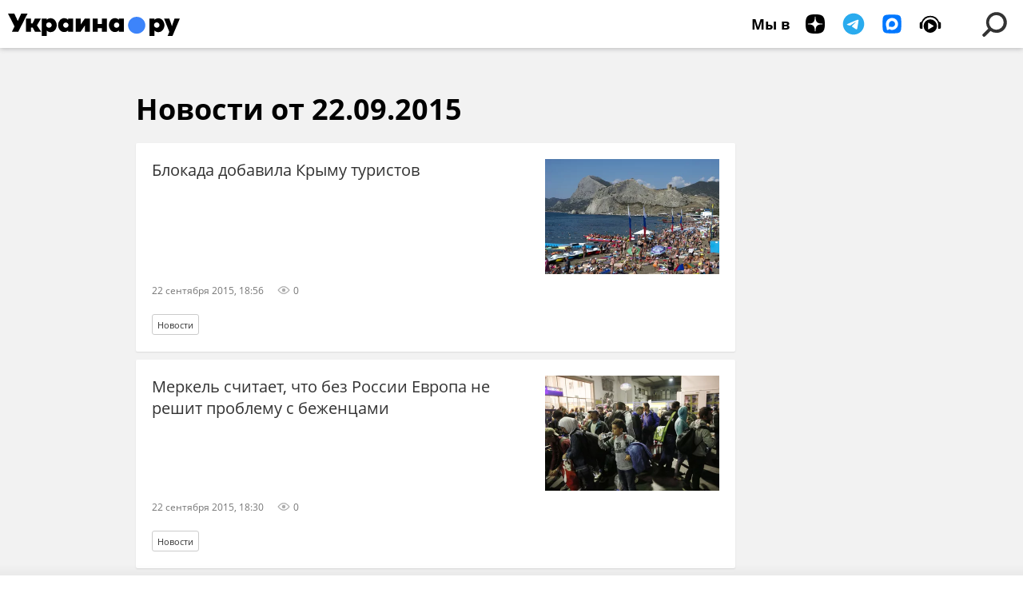

--- FILE ---
content_type: text/html; charset=utf-8
request_url: https://ukraina.ru/20150922/
body_size: 17603
content:
<!DOCTYPE html><html lang="ru"><head prefix="og: http://ogp.me/ns# article: http://ogp.me/ns/article# ya: http://webmaster.yandex.ru/vocabularies/"><meta http-equiv="Content-Type" content="text/html; charset=utf-8">
            
                <script>
                    var _paq = _paq || [];
                    (function() {
                        _paq.push(['setSiteId', 'ukrainaru']);
                        _paq.push(['trackPageView']);
                        _paq.push(['enableLinkTracking']);
                        var d = document,
                            g = d.createElement('script'),
                            s = d.getElementsByTagName('script')[0];
                        g.type = 'text/javascript';
                        g.defer = true;
                        g.async = true;
                        g.src = '//a.ria.ru/js/counter.js';
                        s.parentNode.insertBefore(g, s);
                    })();
                </script>
            
        
            
                <script type="text/javascript">
                    (function() {
                        new Image().src = "//counter.yadro.ru/hit;RS_Total/SNG_Blt_Total/SNG?r"+
					        escape(document.referrer) + ((typeof(screen)=="undefined") ? "" :
					            ";s" + screen.width + "*" + screen.height + "*" + (screen.colorDepth ?
					                screen.colorDepth : screen.pixelDepth)) + ";u" + escape(document.URL) +
					        ";h" + escape(document.title.substring(0,150)) + ";" + Math.random();
                    })();
                </script>
            
        
            
                <!-- Yandex.Metrika counter -->
			        <script type="text/javascript" >
                        (function(m,e,t,r,i,k,a){m[i]=m[i]||function(){(m[i].a=m[i].a||[]).push(arguments)};
                        m[i].l=1*new Date();
                        for (var j = 0; j < document.scripts.length; j++) {if (document.scripts[j].src === r) { return; }}
                        k=e.createElement(t),a=e.getElementsByTagName(t)[0],k.async=1,k.src=r,a.parentNode.insertBefore(k,a)})
                        (window, document, "script", "https://mc.yandex.ru/metrika/tag.js", "ym");

                        ym(24922511, "init", {
                            clickmap:true,
                            trackLinks:true,
                            accurateTrackBounce:true
                        });
                    </script>
                    <noscript><div><img src="https://mc.yandex.ru/watch/24922511" style="position:absolute; left:-9999px;" alt="" /></div></noscript>
		        <!-- /Yandex.Metrika counter -->
             
        <meta charset="utf-8"><meta http-equiv="X-UA-Compatible" content="IE=edge,chrome=1"><title>Архив важных новостей и событий на Украине за 22.09.2015 - Украина.ру</title><meta name="description" content="Все важные новости за 22.09.2015: Блокада добавила Крыму туристов, Меркель считает, что без России Европа не решит проблему с беженцами"><meta name="keywords" content="новости 22.09.2015, главные новости 22.09.2015"><meta name="analytics:title" content="Архив важных новостей и событий на Украине за 22.09.2015"><meta name="analytics:keyw" content=""><meta name="analytics:rubric" content=""><meta name="analytics:tags" content=""><meta name="analytics:site_domain" content="ukraina.ru"><meta name="analytics:lang" content="rus"><meta property="og:url" content="https://ukraina.ru/20150922/"><meta property="og:title" content="Архив важных новостей и событий на Украине за 22.09.2015"><meta property="og:description" content="Все важные новости за 22.09.2015: Блокада добавила Крыму туристов, Меркель считает, что без России Европа не решит проблему с беженцами"><meta property="og:type" content="website"><meta property="og:site_name" content="Украина.ру"><meta property="og:locale" content="ru_RU"><meta property="og:image" content="https://ukraina.ru/i/ukraina_soc_2072x1166.png"><meta property="og:image:width" content="2072"><meta property="og:image:height" content="1166"><meta name="twitter:card" content="summary_large_image"><meta name="twitter:site" content="@ukraina_ru"><link rel="canonical" href="https://ukraina.ru/20150922/"><link rel="alternate" hreflang="ru" href="https://ukraina.ru/20150922/"><link rel="alternate" hreflang="x-default" href="https://ukraina.ru/20150922/"><link rel="preconnect" href="https://ukraina.ru/"><link rel="dns-prefetch" href="https://ukraina.ru/"><link rel="alternate" type="application/rss+xml" href="https://ukraina.ru/export/rss2/archive/index.xml"><meta name="robots" content="index, follow, max-image-preview:large"><link rel="amphtml" href="https://ukraina.ru/amp/20150922/"><meta name="viewport" content="width=device-width, initial-scale=1.0, maximum-scale=1.0, user-scalable=yes"><meta name="HandheldFriendly" content="true"><meta name="MobileOptimzied" content="width"><meta name="referrer" content="always"><meta name="format-detection" content="telephone=no"><meta name="format-detection" content="address=no"><meta name="yandex-verification" content="60b446706b5fd796"><meta name="google-site-verification" content="57DTwe_P8zcteI_1GYjEV5SeWutAwHYtsk-4KOIHvTM"><meta name="google-site-verification" content="OtWwmT7I1Awn_B7mgpoyj2iIaR906Mp_FUopU6DLpVE"><meta name="yandex-verification" content="6e92aa3fa8a4126f"><meta name="apple-itunes-app" content="app-id=1523036476"><meta name="google-play-app" content="app-id=ru.ria.ria"><link rel="icon" href="https://ukraina.ru/favicon.ico" sizes="any"><link rel="icon" href="https://ukraina.ru/i/favicons/favicon.svg" type="image/svg+xml"><link rel="apple-touch-icon" href="https://ukraina.ru/i/favicons/apple-touch-icon.png"><link rel="manifest" href="/i/favicons/manifest.json"><meta name="apple-mobile-web-app-title" content="Ukraina.ru"><meta name="application-name" content="Ukraina.ru"><meta name="theme-color" content="#3D84FA"><link rel="preload" href="https://ukraina.ru/css/fonts/font_open_sans.css?9fed4df23" as="style" onload="this.onload=null;this.rel='stylesheet'"><noscript><link rel="stylesheet" type="text/css" href="https://ukraina.ru/css/fonts/font_open_sans.css?9fed4df23"></noscript><link rel="stylesheet" type="text/css" href="https://ukraina.ru/css/common.min.css?97c2359ab"><script>var GLOBAL = {}; GLOBAL.www = 'https://ukraina.ru'; GLOBAL.cookie_domain = '.ukraina.ru'; GLOBAL.adriver = {}; GLOBAL.adriver.sid = "45736"; GLOBAL.adriver.bt = "52"; GLOBAL.csrf_token = ''; GLOBAL.search = {}; GLOBAL.locale = {}; GLOBAL.locale.smartcaptcha = {}; GLOBAL.locale.smartcaptcha.site_key = 'ysc1_nWSR8kz4pkKacftfh7f8RJjZRtSAUbSCGricQWKdd0353d60'; GLOBAL.comet = {}; GLOBAL.comet.ticket = "00"; GLOBAL.comet.url = "https://n-ssl.ria.ru/polling"; GLOBAL.comet.ts = "1769093525"; GLOBAL.comet.objects = []; GLOBAL.comet.reduce = ""; GLOBAL.comet.timeouts = {}; GLOBAL.comet.timeouts.try2 = 1000; GLOBAL.comet.timeouts.try3 = 10000; GLOBAL.comet.timeouts.try4 = 30000; GLOBAL.sock = {}; GLOBAL.sock.server = "https://cm.ria.ru/chat"; GLOBAL.project = "ukraina"; GLOBAL.partnerstags = "archive:archive"; GLOBAL.css = {}; GLOBAL.js = {}; GLOBAL.js.videoplayer = "https://ukraina.ru/js/libs/video/videoplayer.min.js?916f89fad"; GLOBAL.css.riaPartners_banner = "https://ukraina.ru/css/banners/partners_banner.min.css?99bd31f91"; GLOBAL.css.riaPartners_column = "https://ukraina.ru/css/banners/partners_column.min.css?953bc6f7a"; GLOBAL.css.riaPartners_mobile = "https://ukraina.ru/css/banners/partners_mobile.min.css?9fcd4037"; GLOBAL.js.riaPartners = "https://ukraina.ru/js/libs/ria.partners.js?99bd60808";</script><link rel="preconnect" href="https://ads.betweendigital.com" crossorigin="anonymous"></head><body class="body m-ukraina m-archive-page" id="body" data-const-page-type="archive_for_date" data-page-type="archive" data-page-project="ukraina" data-header-sticked-on="1"><script src="https://ukraina.ru/js/jquery/jquery-1.12.4.min.js?96ee03cbd"></script><div class="schema_org" itemscope="itemscope" itemtype="https://schema.org/WebSite"><meta itemprop="name" content="Украина.ру"><meta itemprop="description" content="Последние новости Украины, самая актуальная информация: темы дня, интервью, обзоры, анализ. Фото и видео с места событий и происшествий."><a itemprop="url" href="https://ukraina.ru"> </a><meta itemprop="image" content="https://ukraina.ru/i/export/ukraina/logo.png"><div itemprop="potentialAction" itemscope="itemscope" itemtype="https://schema.org/SearchAction"><meta itemprop="target" content="https://ukraina.ru/search/?query={query}"><meta itemprop="query-input" content="required name=query"></div></div><div class="schema_org" itemscope="itemscope" itemtype="http://schema.org/WebPage"><a itemprop="url" href="https://ukraina.ru/20150922/"> </a><meta itemprop="mainEntityOfPage" content="https://ukraina.ru/20150922/"><meta itemprop="name" content="Архив важных новостей и событий на Украине за 22.09.2015 - Украина.ру"><meta itemprop="headline" content="Архив важных новостей и событий на Украине за 22.09.2015 - Украина.ру"><meta itemprop="description" content="Все важные новости за 22.09.2015: Блокада добавила Крыму туристов, Меркель считает, что без России Европа не решит проблему с беженцами"><meta itemprop="genre" content="Новости"><meta itemprop="keywords" content="новости 22.09.2015, главные новости 22.09.2015"><meta itemprop="image" content="https://cdnn1.ukraina.ru/img/101436/53/1014365303_0:0:0:0_1920x0_80_0_0_503fb957f7ad436d41668804b0169fec.jpg.webp"><meta itemprop="dateModified" content="2015-09-23T12:50:NaN"></div><ul class="schema_org" itemscope="itemscope" itemtype="http://schema.org/BreadcrumbList"><li itemprop="itemListElement" itemscope="itemscope" itemtype="http://schema.org/ListItem"><meta itemprop="name" content="Украина.ру"><meta itemprop="position" content="1"><meta itemprop="item" content="https://ukraina.ru"><a itemprop="url" href="https://ukraina.ru"> </a></li><li itemprop="itemListElement" itemscope="itemscope" itemtype="http://schema.org/ListItem"><meta itemprop="name" content="Архив"><meta itemprop="position" content="2"><meta itemprop="item" content="https://ukraina.ru/20150922/"><a itemprop="url" href="https://ukraina.ru/20150922/"> </a></li></ul><script>
            var svg_spirte_files = [

                "https://ukraina.ru/i/sprites/header_icon/inline.svg?16",
                "https://ukraina.ru/i/sprites/icon/inline.svg?16",

                

                "https://ukraina.ru/i/sprites/logo/inline.svg?16",
                "https://ukraina.ru/i/sprites/social/inline.svg?16",
                
                "https://ukraina.ru/i/sprites/s_icon/inline.svg?16",
                "https://ukraina.ru/i/sprites/s_social/inline.svg?16"
            ];

            for (var i = 0; i < svg_spirte_files.length; i++) {
                var svg_ajax = new XMLHttpRequest();
                svg_ajax.open("GET", svg_spirte_files[i], true);
                svg_ajax.send();
                svg_ajax.onload = function(e) {
                    var svg_div = document.createElement("div");
                    svg_div.className = 'svg-sprite';
                    svg_div.innerHTML = this.responseText;
                    document.body.insertBefore(svg_div, document.body.childNodes[0]);
                }
            }
            </script><script src="https://ukraina.ru/js/libs/banners/adfx.loader.bind.js?978a4bff1"></script><script>
                (window.yaContextCb = window.yaContextCb || []).push(() => {
                    replaceOriginalAdFoxMethods();
                    /* window.Ya.adfoxCode.hbCallbacks = window.Ya.adfoxCode.hbCallbacks || []; */ // это для HB на будущее
                })
            </script><script src="https://yandex.ru/ads/system/context.js" async="true"></script><script src="https://ukraina.ru/js/libs/banners/prebid.min.js?991c5bc75"></script><script>
                window.riaPartners = window.riaPartners || [];
            </script><div class="view-size" id="jsViewSize"></div><div class="page" id="page"><div class="page__width"><aside></aside></div><aside></aside><div class="page__width"><div class="page__bg"><div class="page__bg-media"></div><div class="alert m-hidden" id="alertAfterRegister"><div class="alert__text">
                Регистрация пройдена успешно! <br>
                Пожалуйста, перейдите по ссылке из письма, отправленного на <span class="m-email"></span></div><div class="alert__btn"><button class="form__btn m-min m-black confirmEmail">Отправить еще раз</button></div></div><div class="header" id="header"><div class="header__height" id="headerHeight"></div><div class="header__position"><div class="page__width"><div class="header__sticked" id="headerSticked"><div class="header__sticked-logo"><div class="header__sticked-logo-img m-ukraina"><svg class="svg-icon"><use xmlns:xlink="http://www.w3.org/1999/xlink" xlink:href="#logo-ukraina_logo_m"></use></svg></div><a class="header__sticked-link-home" href="/" title="Главная страница сайта ukraina"></a></div><div class="share m-header" data-type="header" data-nosnippet="true" data-id="" data-url="https://ukraina.ru" data-title=""></div><div class="header__menu"><div class="header__menu-social-block"><span class="header__menu-button header__menu-social m-title"><b>Мы в</b></span><a class="header__menu-button header__menu-social m-zen" href="https://dzen.ru/ukraina.ru?favid=254116334" target="_blank"><span><i><svg class="svg-icon"><use xmlns:xlink="http://www.w3.org/1999/xlink" xlink:href="#social-zen"></use></svg></i></span></a><a class="header__menu-button header__menu-social m-telegram" href="https://t.me/ukr_2025_ru" target="_blank"><span><i><svg class="svg-icon"><use xmlns:xlink="http://www.w3.org/1999/xlink" xlink:href="#social-telegram_round"></use></svg></i></span></a><a class="header__menu-button header__menu-social m-max" href="https://max.ru/ukr_2025_ru" target="_blank"><span><i><svg class="svg-icon"><use xmlns:xlink="http://www.w3.org/1999/xlink" xlink:href="#social-max_square"></use></svg></i></span></a><a class="header__menu-button header__menu-social m-podcasts" href="https://vk.ru/podcasts-72801118" target="_blank"><span><i><svg class="svg-icon"><use xmlns:xlink="http://www.w3.org/1999/xlink" xlink:href="#icon-play_podcast"></use></svg></i></span></a></div><a class="header__menu-button header__menu-search" data-modal-open="search"><span class="header__menu-icon-l"><svg class="svg-icon"><use xmlns:xlink="http://www.w3.org/1999/xlink" xlink:href="#header_icon-searchL"></use></svg></span><span class="header__menu-icon-s"><svg class="svg-icon"><use xmlns:xlink="http://www.w3.org/1999/xlink" xlink:href="#header_icon-searchS"></use></svg></span></a><a class="header__menu-button header__menu-live js__toggle-live"><span class="header__menu-icon-online"></span></a></div></div></div></div></div><div class="content" id="content"><div class="layout-rubric"><div class="layout-rubric__main"><div class="rubric-list"><h1 class="rubric-title">Новости от 22.09.2015</h1><div class="list" itemscope="" itemtype="http://schema.org/ItemList"><div class="list-item"><span class="schema_org" itemprop="itemListElement" itemscope="" itemtype="http://schema.org/ListItem"><meta itemprop="position" content="1"><a itemprop="url" href="/20150922/1014364598.html"> </a><meta itemprop="name" content="Блокада добавила Крыму туристов"></span><div class="list-item__content"><a href="/20150922/1014364598.html" class="list-item__image"><picture><source media="(min-width: 480px)" media-type="hires" srcset="https://cdnn1.ukraina.ru/img/101436/53/1014365303_0:0:0:0_436x0_80_0_0_88c9dcc9d17cd6450376a97598b0d01e.jpg.webp"></source><img media-type="hires" data-crop-ratio="0" data-crop-width="600" data-crop-height="0" data-source-sid="rian_photo" alt=" " title=" " class="responsive_img m-list-img" src="https://cdnn1.ukraina.ru/img/101436/53/1014365303_0:0:0:0_600x0_80_0_0_04fe5ddd2e5ceaec39af91f654b3af0d.jpg.webp" data-responsive480="https://cdnn1.ukraina.ru/img/101436/53/1014365303_0:0:0:0_436x0_80_0_0_88c9dcc9d17cd6450376a97598b0d01e.jpg.webp"></picture></a><a href="/20150922/1014364598.html" class="list-item__title color-font-hover-only">Блокада добавила Крыму туристов </a></div><div class="list-item__info"><div class="list-item__date">22 сентября 2015, 18:56</div><div class="list-item__views"><div class="list-item__views-icon"><svg class="svg-icon"><use xmlns:xlink="http://www.w3.org/1999/xlink" xlink:href="#icon-views_small"></use></svg></div><div class="list-item__views-text">0</div></div></div><div class="list-item__tags"><div class="list-item__tags-more">Еще <span></span></div><ul><li class="list-tag" data-sid="news"><a href="/news/" class="list-tag__text">Новости</a></li></ul></div></div><div class="list-item"><span class="schema_org" itemprop="itemListElement" itemscope="" itemtype="http://schema.org/ListItem"><meta itemprop="position" content="2"><a itemprop="url" href="/20150922/1014364071.html"> </a><meta itemprop="name" content="Меркель считает, что без России Европа не решит проблему с беженцами"></span><div class="list-item__content"><a href="/20150922/1014364071.html" class="list-item__image"><picture><source media="(min-width: 480px)" media-type="hires" srcset="https://cdnn1.ukraina.ru/img/101436/50/1014365066_0:0:0:0_436x0_80_0_0_6fc77bb013c3f12adbde50df753fd35b.jpg.webp"></source><img media-type="hires" data-crop-ratio="0" data-crop-width="600" data-crop-height="0" data-source-sid="rian_photo" alt=" " title=" " class="responsive_img m-list-img" src="https://cdnn1.ukraina.ru/img/101436/50/1014365066_0:0:0:0_600x0_80_0_0_0582ba822ef1fade3eab498f648219dc.jpg.webp" data-responsive480="https://cdnn1.ukraina.ru/img/101436/50/1014365066_0:0:0:0_436x0_80_0_0_6fc77bb013c3f12adbde50df753fd35b.jpg.webp"></picture></a><a href="/20150922/1014364071.html" class="list-item__title color-font-hover-only">Меркель считает, что без России Европа не решит проблему с беженцами </a></div><div class="list-item__info"><div class="list-item__date">22 сентября 2015, 18:30</div><div class="list-item__views"><div class="list-item__views-icon"><svg class="svg-icon"><use xmlns:xlink="http://www.w3.org/1999/xlink" xlink:href="#icon-views_small"></use></svg></div><div class="list-item__views-text">0</div></div></div><div class="list-item__tags"><div class="list-item__tags-more">Еще <span></span></div><ul><li class="list-tag" data-sid="news"><a href="/news/" class="list-tag__text">Новости</a></li></ul></div></div><div class="list-item"><span class="schema_org" itemprop="itemListElement" itemscope="" itemtype="http://schema.org/ListItem"><meta itemprop="position" content="3"><a itemprop="url" href="/20150922/1014364255.html"> </a><meta itemprop="name" content="Киев ищет 350 «сирийских моджахедов», чтобы заслать в Крым"></span><div class="list-item__content"><a href="/20150922/1014364255.html" class="list-item__image"><picture><source media="(min-width: 480px)" media-type="hires" srcset="https://cdnn1.ukraina.ru/img/101436/46/1014364681_0:0:0:0_436x0_80_0_0_070ccaa6db3d40e43433d86a5f751fc6.jpg.webp"></source><img media-type="hires" data-crop-ratio="0" data-crop-width="600" data-crop-height="0" data-source-sid="rian_photo" alt=" " title=" " class="responsive_img m-list-img" src="https://cdnn1.ukraina.ru/img/101436/46/1014364681_0:0:0:0_600x0_80_0_0_55bd5e2328c80bd13661ba1b842ff7ae.jpg.webp" data-responsive480="https://cdnn1.ukraina.ru/img/101436/46/1014364681_0:0:0:0_436x0_80_0_0_070ccaa6db3d40e43433d86a5f751fc6.jpg.webp"></picture></a><a href="/20150922/1014364255.html" class="list-item__title color-font-hover-only">Киев ищет 350 «сирийских моджахедов», чтобы заслать в Крым </a></div><div class="list-item__info"><div class="list-item__date">22 сентября 2015, 18:01</div><div class="list-item__views"><div class="list-item__views-icon"><svg class="svg-icon"><use xmlns:xlink="http://www.w3.org/1999/xlink" xlink:href="#icon-views_small"></use></svg></div><div class="list-item__views-text">0</div></div></div><div class="list-item__tags"><div class="list-item__tags-more">Еще <span></span></div><ul><li class="list-tag" data-sid="news"><a href="/news/" class="list-tag__text">Новости</a></li></ul></div></div><div class="list-item"><span class="schema_org" itemprop="itemListElement" itemscope="" itemtype="http://schema.org/ListItem"><meta itemprop="position" content="4"><a itemprop="url" href="/20150922/1014364035.html"> </a><meta itemprop="name" content="МИД РФ сделал заявление по поводу создания трибунала по Boeing"></span><div class="list-item__content"><a href="/20150922/1014364035.html" class="list-item__image"><picture><source media="(min-width: 480px)" media-type="hires" srcset="https://cdnn1.ukraina.ru/img/101436/45/1014364525_0:0:0:0_436x0_80_0_0_0140d254977ea17c1fe1e460e233e23a.jpg.webp"></source><img media-type="hires" data-crop-ratio="0" data-crop-width="600" data-crop-height="0" data-source-sid="rian_photo" alt=" " title=" " class="responsive_img m-list-img" src="https://cdnn1.ukraina.ru/img/101436/45/1014364525_0:0:0:0_600x0_80_0_0_c4e7fc12ebca8d85cec43e44bfebceb6.jpg.webp" data-responsive480="https://cdnn1.ukraina.ru/img/101436/45/1014364525_0:0:0:0_436x0_80_0_0_0140d254977ea17c1fe1e460e233e23a.jpg.webp"></picture></a><a href="/20150922/1014364035.html" class="list-item__title color-font-hover-only">МИД РФ сделал заявление по поводу создания трибунала по Boeing </a></div><div class="list-item__info"><div class="list-item__date">22 сентября 2015, 17:38</div><div class="list-item__views"><div class="list-item__views-icon"><svg class="svg-icon"><use xmlns:xlink="http://www.w3.org/1999/xlink" xlink:href="#icon-views_small"></use></svg></div><div class="list-item__views-text">0</div></div></div><div class="list-item__tags"><div class="list-item__tags-more">Еще <span></span></div><ul><li class="list-tag" data-sid="news"><a href="/news/" class="list-tag__text">Новости</a></li></ul></div></div><div class="list-item"><span class="schema_org" itemprop="itemListElement" itemscope="" itemtype="http://schema.org/ListItem"><meta itemprop="position" content="5"><a itemprop="url" href="/20150922/1014363708.html"> </a><meta itemprop="name" content="200 млн долларов ежемесячно «уходят» из Украины в оффшоры"></span><div class="list-item__content"><a href="/20150922/1014363708.html" class="list-item__image"><picture><source media="(min-width: 480px)" media-type="hires" srcset="https://cdnn1.ukraina.ru/img/101411/20/1014112084_0:0:0:0_436x0_80_0_0_d45470fe81e217e59442ef01c2d21580.jpg.webp"></source><img media-type="hires" data-crop-ratio="0" data-crop-width="600" data-crop-height="0" data-source-sid="rian_photo" alt="Денежные купюры и монеты США и Украины" title="Денежные купюры и монеты США и Украины" class="responsive_img m-list-img" src="https://cdnn1.ukraina.ru/img/101411/20/1014112084_0:0:0:0_600x0_80_0_0_d52ce4fc447d0bbd12f2d018b509cc64.jpg.webp" data-responsive480="https://cdnn1.ukraina.ru/img/101411/20/1014112084_0:0:0:0_436x0_80_0_0_d45470fe81e217e59442ef01c2d21580.jpg.webp"></picture></a><a href="/20150922/1014363708.html" class="list-item__title color-font-hover-only">200 млн долларов ежемесячно «уходят» из Украины в оффшоры </a></div><div class="list-item__info"><div class="list-item__date">22 сентября 2015, 17:08</div><div class="list-item__views"><div class="list-item__views-icon"><svg class="svg-icon"><use xmlns:xlink="http://www.w3.org/1999/xlink" xlink:href="#icon-views_small"></use></svg></div><div class="list-item__views-text">0</div></div></div><div class="list-item__tags"><div class="list-item__tags-more">Еще <span></span></div><ul><li class="list-tag" data-sid="news"><a href="/news/" class="list-tag__text">Новости</a></li></ul></div></div><div class="list-item"><span class="schema_org" itemprop="itemListElement" itemscope="" itemtype="http://schema.org/ListItem"><meta itemprop="position" content="6"><a itemprop="url" href="/20150922/1014362140.html"> </a><meta itemprop="name" content="Ярош не рвется в президенты Украины"></span><div class="list-item__content"><a href="/20150922/1014362140.html" class="list-item__image"><picture><source media="(min-width: 480px)" media-type="hires" srcset="https://cdnn1.ukraina.ru/img/101436/38/1014363895_0:0:0:0_436x0_80_0_0_6e7626337d8930506035e1fb61c78449.jpg.webp"></source><img media-type="hires" data-crop-ratio="0" data-crop-width="600" data-crop-height="0" data-source-sid="rian_photo" alt=" " title=" " class="responsive_img m-list-img" src="https://cdnn1.ukraina.ru/img/101436/38/1014363895_0:0:0:0_600x0_80_0_0_974fbbce4df637ece5197007e840bbfe.jpg.webp" data-responsive480="https://cdnn1.ukraina.ru/img/101436/38/1014363895_0:0:0:0_436x0_80_0_0_6e7626337d8930506035e1fb61c78449.jpg.webp"></picture></a><a href="/20150922/1014362140.html" class="list-item__title color-font-hover-only">Ярош не рвется в президенты Украины </a></div><div class="list-item__info"><div class="list-item__date">22 сентября 2015, 16:25</div><div class="list-item__views"><div class="list-item__views-icon"><svg class="svg-icon"><use xmlns:xlink="http://www.w3.org/1999/xlink" xlink:href="#icon-views_small"></use></svg></div><div class="list-item__views-text">0</div></div></div><div class="list-item__tags"><div class="list-item__tags-more">Еще <span></span></div><ul><li class="list-tag" data-sid="news"><a href="/news/" class="list-tag__text">Новости</a></li></ul></div></div><div class="list-item"><span class="schema_org" itemprop="itemListElement" itemscope="" itemtype="http://schema.org/ListItem"><meta itemprop="position" content="7"><a itemprop="url" href="/20150922/1014362623.html"> </a><meta itemprop="name" content="Монтян: «Сливать» Яценюка начнут в разгар отопительного сезона"></span><div class="list-item__content"><a href="/20150922/1014362623.html" class="list-item__image"><picture><source media="(min-width: 480px)" media-type="hires" srcset="https://cdnn1.ukraina.ru/img/101436/37/1014363703_0:0:0:0_436x0_80_0_0_c4a5099ba8a37fc9e7495a24e7fba3f1.jpg.webp"></source><img media-type="hires" data-crop-ratio="0" data-crop-width="600" data-crop-height="0" data-source-sid="rian_photo" alt=" " title=" " class="responsive_img m-list-img" src="https://cdnn1.ukraina.ru/img/101436/37/1014363703_0:0:0:0_600x0_80_0_0_122253730d3537bc802606ce3c04653f.jpg.webp" data-responsive480="https://cdnn1.ukraina.ru/img/101436/37/1014363703_0:0:0:0_436x0_80_0_0_c4a5099ba8a37fc9e7495a24e7fba3f1.jpg.webp"></picture></a><a href="/20150922/1014362623.html" class="list-item__title color-font-hover-only">Монтян: «Сливать» Яценюка начнут в разгар отопительного сезона </a></div><div class="list-item__info"><div class="list-item__date">22 сентября 2015, 16:00</div><div class="list-item__views"><div class="list-item__views-icon"><svg class="svg-icon"><use xmlns:xlink="http://www.w3.org/1999/xlink" xlink:href="#icon-views_small"></use></svg></div><div class="list-item__views-text">0</div></div></div><div class="list-item__tags"><div class="list-item__tags-more">Еще <span></span></div><ul><li class="list-tag" data-sid="news"><a href="/news/" class="list-tag__text">Новости</a></li></ul></div></div><div class="list-item"><span class="schema_org" itemprop="itemListElement" itemscope="" itemtype="http://schema.org/ListItem"><meta itemprop="position" content="8"><a itemprop="url" href="/20150922/1014361219.html"> </a><meta itemprop="name" content="Иран будет бороться против ИГИЛ вместе с Россией"></span><div class="list-item__content"><a href="/20150922/1014361219.html" class="list-item__image"><picture><source media="(min-width: 480px)" media-type="hires" srcset="https://cdnn1.ukraina.ru/img/101436/31/1014363131_0:0:0:0_436x0_80_0_0_3c08f9ebae14fb56f7b24472df65cbf0.jpg.webp"></source><img media-type="hires" data-crop-ratio="0" data-crop-width="600" data-crop-height="0" data-source-sid="" alt=" " title=" " class="responsive_img m-list-img" src="https://cdnn1.ukraina.ru/img/101436/31/1014363131_0:0:0:0_600x0_80_0_0_4b21845e6547d68f347688d39dececcb.jpg.webp" data-responsive480="https://cdnn1.ukraina.ru/img/101436/31/1014363131_0:0:0:0_436x0_80_0_0_3c08f9ebae14fb56f7b24472df65cbf0.jpg.webp"></picture></a><a href="/20150922/1014361219.html" class="list-item__title color-font-hover-only">Иран будет бороться против ИГИЛ вместе с Россией </a></div><div class="list-item__info"><div class="list-item__date">22 сентября 2015, 15:40</div><div class="list-item__views"><div class="list-item__views-icon"><svg class="svg-icon"><use xmlns:xlink="http://www.w3.org/1999/xlink" xlink:href="#icon-views_small"></use></svg></div><div class="list-item__views-text">0</div></div></div><div class="list-item__tags"><div class="list-item__tags-more">Еще <span></span></div><ul><li class="list-tag" data-sid="news"><a href="/news/" class="list-tag__text">Новости</a></li></ul></div></div><div class="list-item"><span class="schema_org" itemprop="itemListElement" itemscope="" itemtype="http://schema.org/ListItem"><meta itemprop="position" content="9"><a itemprop="url" href="/20150922/1014362907.html"> </a><meta itemprop="name" content="Ципрас выиграл. А Греция?"></span><div class="list-item__content"><a href="/20150922/1014362907.html" class="list-item__image"><picture><source media="(min-width: 480px)" media-type="hires" srcset="https://cdnn1.ukraina.ru/img/101436/32/1014363203_0:0:0:0_436x0_80_0_0_dff656d4c59c1895fac9c7358748a442.jpg.webp"></source><img media-type="hires" data-crop-ratio="0" data-crop-width="600" data-crop-height="0" data-source-sid="rian_photo" alt=" " title=" " class="responsive_img m-list-img" src="https://cdnn1.ukraina.ru/img/101436/32/1014363203_0:0:0:0_600x0_80_0_0_02ee140ec637768fc3b9aaf3890c864e.jpg.webp" data-responsive480="https://cdnn1.ukraina.ru/img/101436/32/1014363203_0:0:0:0_436x0_80_0_0_dff656d4c59c1895fac9c7358748a442.jpg.webp"></picture></a><a href="/20150922/1014362907.html" class="list-item__title color-font-hover-only">Ципрас выиграл. А Греция? </a><a class="list-item__author color-font-hover-only" href="/author_expert/"><span class="list-item__author-image"></span><span class="list-item__author-info"><span class="list-item__author-table"><span class="list-item__author-cell"><span class="list-item__author-clamp"><b class="list-item__author-title">Эксперт Online</b><span class="list-item__author-rank">российское интернет-издание</span></span></span></span></span></a></div><div class="list-item__info"><div class="list-item__date">22 сентября 2015, 15:39</div><div class="list-item__views"><div class="list-item__views-icon"><svg class="svg-icon"><use xmlns:xlink="http://www.w3.org/1999/xlink" xlink:href="#icon-views_small"></use></svg></div><div class="list-item__views-text">0</div></div></div><div class="list-item__tags"><div class="list-item__tags-more">Еще <span></span></div><ul><li class="list-tag" data-sid="analytics"><a href="/analytics/" class="list-tag__text">Аналитика</a></li><li class="list-tag" data-sid="mainnews"><a href="/mainnews/" class="list-tag__text">Главные новости</a></li></ul></div></div><div class="list-item"><span class="schema_org" itemprop="itemListElement" itemscope="" itemtype="http://schema.org/ListItem"><meta itemprop="position" content="10"><a itemprop="url" href="/20150922/1014360328.html"> </a><meta itemprop="name" content="Порошенко проведет референдум по вступлению Украины в НАТО"></span><div class="list-item__content"><a href="/20150922/1014360328.html" class="list-item__image"><picture><source media="(min-width: 480px)" media-type="hires" srcset="https://cdnn1.ukraina.ru/img/101436/22/1014362219_0:0:0:0_436x0_80_0_0_457caabfd15590c062c163ed15f70dd2.jpg.webp"></source><img media-type="hires" data-crop-ratio="0" data-crop-width="600" data-crop-height="0" data-source-sid="rian_photo" alt=" " title=" " class="responsive_img m-list-img" src="https://cdnn1.ukraina.ru/img/101436/22/1014362219_0:0:0:0_600x0_80_0_0_83202fde7700a4dc0f7cb9d255d37a0a.jpg.webp" data-responsive480="https://cdnn1.ukraina.ru/img/101436/22/1014362219_0:0:0:0_436x0_80_0_0_457caabfd15590c062c163ed15f70dd2.jpg.webp"></picture></a><a href="/20150922/1014360328.html" class="list-item__title color-font-hover-only">Порошенко проведет референдум по вступлению Украины в НАТО </a></div><div class="list-item__info"><div class="list-item__date">22 сентября 2015, 15:18</div><div class="list-item__views"><div class="list-item__views-icon"><svg class="svg-icon"><use xmlns:xlink="http://www.w3.org/1999/xlink" xlink:href="#icon-views_small"></use></svg></div><div class="list-item__views-text">0</div></div></div><div class="list-item__tags"><div class="list-item__tags-more">Еще <span></span></div><ul><li class="list-tag" data-sid="news"><a href="/news/" class="list-tag__text">Новости</a></li></ul></div></div><div class="list-item"><span class="schema_org" itemprop="itemListElement" itemscope="" itemtype="http://schema.org/ListItem"><meta itemprop="position" content="11"><a itemprop="url" href="/20150922/1014362512.html"> </a><meta itemprop="name" content="Нил Ушаков: Называющих нас пятой колонной отправляем по известному адресу"></span><div class="list-item__content"><a href="/20150922/1014362512.html" class="list-item__image"><picture><source media="(min-width: 480px)" media-type="hires" srcset="https://cdnn1.ukraina.ru/img/101436/35/1014363535_0:0:0:0_436x0_80_0_0_a4e89ccc74ed09de92be032c33b06551.jpg.webp"></source><img media-type="hires" data-crop-ratio="0" data-crop-width="600" data-crop-height="0" data-source-sid="not_rian_photo" alt=" " title=" " class="responsive_img m-list-img" src="https://cdnn1.ukraina.ru/img/101436/35/1014363535_0:0:0:0_600x0_80_0_0_f47e49c73484e331342f58c0783f8f25.jpg.webp" data-responsive480="https://cdnn1.ukraina.ru/img/101436/35/1014363535_0:0:0:0_436x0_80_0_0_a4e89ccc74ed09de92be032c33b06551.jpg.webp"></picture></a><a href="/20150922/1014362512.html" class="list-item__title color-font-hover-only">Нил Ушаков: Называющих нас пятой колонной отправляем по известному адресу </a><a class="list-item__author color-font-hover-only" href="/author_alexander/"><span class="list-item__author-image"><img media-type="ar1x1" data-crop-ratio="1" data-crop-width="100" data-crop-height="100" data-source-sid="" alt="Александр Чаленко авторы" title="Александр Чаленко авторы" class="" src="https://cdnn1.ukraina.ru/img/07e9/02/05/1060827997_359:13:900:554_100x100_80_0_0_3951d7f6c1a0fe92a8978e91d2952136.jpg.webp"></span><span class="list-item__author-info"><span class="list-item__author-table"><span class="list-item__author-cell"><span class="list-item__author-clamp"><b class="list-item__author-title">Александр Чаленко</b><span class="list-item__author-rank">автор издания Украина.ру</span></span></span></span></span></a></div><div class="list-item__info"><div class="list-item__date">22 сентября 2015, 15:15</div><div class="list-item__views"><div class="list-item__views-icon"><svg class="svg-icon"><use xmlns:xlink="http://www.w3.org/1999/xlink" xlink:href="#icon-views_small"></use></svg></div><div class="list-item__views-text">0</div></div></div><div class="list-item__tags"><div class="list-item__tags-more">Еще <span></span></div><ul><li class="list-tag" data-sid="mainnews"><a href="/mainnews/" class="list-tag__text">Главные новости</a></li><li class="list-tag" data-sid="interview"><a href="/interview/" class="list-tag__text">Интервью</a></li></ul></div></div><div class="list-item"><span class="schema_org" itemprop="itemListElement" itemscope="" itemtype="http://schema.org/ListItem"><meta itemprop="position" content="12"><a itemprop="url" href="/20150922/1014361096.html"> </a><meta itemprop="name" content="Бараку Обаме предлагают занять пост мэра Ровно"></span><div class="list-item__content"><a href="/20150922/1014361096.html" class="list-item__image"><picture><source media="(min-width: 480px)" media-type="hires" srcset="https://cdnn1.ukraina.ru/img/101436/23/1014362342_0:0:0:0_436x0_80_0_0_e34aae89cee6793061e5133824d90124.jpg.webp"></source><img media-type="hires" data-crop-ratio="0" data-crop-width="600" data-crop-height="0" data-source-sid="rian_photo" alt=" " title=" " class="responsive_img m-list-img" src="https://cdnn1.ukraina.ru/img/101436/23/1014362342_0:0:0:0_600x0_80_0_0_6321a19fb0106ae6bf9f281533c2041f.jpg.webp" data-responsive480="https://cdnn1.ukraina.ru/img/101436/23/1014362342_0:0:0:0_436x0_80_0_0_e34aae89cee6793061e5133824d90124.jpg.webp"></picture></a><a href="/20150922/1014361096.html" class="list-item__title color-font-hover-only">Бараку Обаме предлагают занять пост мэра Ровно </a></div><div class="list-item__info"><div class="list-item__date">22 сентября 2015, 15:03</div><div class="list-item__views"><div class="list-item__views-icon"><svg class="svg-icon"><use xmlns:xlink="http://www.w3.org/1999/xlink" xlink:href="#icon-views_small"></use></svg></div><div class="list-item__views-text">0</div></div></div><div class="list-item__tags"><div class="list-item__tags-more">Еще <span></span></div><ul><li class="list-tag" data-sid="news"><a href="/news/" class="list-tag__text">Новости</a></li></ul></div></div><div class="list-item"><span class="schema_org" itemprop="itemListElement" itemscope="" itemtype="http://schema.org/ListItem"><meta itemprop="position" content="13"><a itemprop="url" href="/20150922/1014359107.html"> </a><meta itemprop="name" content="Киевлянка: Зомбированы мы - украинцы, а не население Крыма"></span><div class="list-item__content"><a href="/20150922/1014359107.html" class="list-item__image"><picture><source media="(min-width: 480px)" media-type="hires" srcset="https://cdnn1.ukraina.ru/img/101273/25/1012732593_0:0:0:0_436x0_80_0_0_3c431d725c30e8cb445b925186be0353.jpg.webp"></source><img media-type="hires" data-crop-ratio="0" data-crop-width="600" data-crop-height="0" data-source-sid="rian_photo" alt="Факельное шествие состоялось в Киеве в память командующего УПА Романа Шухевича" title="Факельное шествие состоялось в Киеве в память командующего УПА Романа Шухевича" class="responsive_img m-list-img" src="https://cdnn1.ukraina.ru/img/101273/25/1012732593_0:0:0:0_600x0_80_0_0_d7c83b0b9d7857eb53cc8d47e8f4ab42.jpg.webp" data-responsive480="https://cdnn1.ukraina.ru/img/101273/25/1012732593_0:0:0:0_436x0_80_0_0_3c431d725c30e8cb445b925186be0353.jpg.webp"></picture></a><a href="/20150922/1014359107.html" class="list-item__title color-font-hover-only">Киевлянка: Зомбированы мы - украинцы, а не население Крыма </a></div><div class="list-item__info"><div class="list-item__date">22 сентября 2015, 14:34</div><div class="list-item__views"><div class="list-item__views-icon"><svg class="svg-icon"><use xmlns:xlink="http://www.w3.org/1999/xlink" xlink:href="#icon-views_small"></use></svg></div><div class="list-item__views-text">0</div></div></div><div class="list-item__tags"><div class="list-item__tags-more">Еще <span></span></div><ul><li class="list-tag" data-sid="news"><a href="/news/" class="list-tag__text">Новости</a></li></ul></div></div><div class="list-item"><span class="schema_org" itemprop="itemListElement" itemscope="" itemtype="http://schema.org/ListItem"><meta itemprop="position" content="14"><a itemprop="url" href="/20150922/1014360354.html"> </a><meta itemprop="name" content="Указ о введении Украиной антироссийских санкций вступил в силу"></span><div class="list-item__content"><a href="/20150922/1014360354.html" class="list-item__image"><picture><source media="(min-width: 480px)" media-type="hires" srcset="https://cdnn1.ukraina.ru/img/101436/15/1014361509_0:0:0:0_436x0_80_0_0_6950ec4676243525fbac45f30908d2e4.jpg.webp"></source><img media-type="hires" data-crop-ratio="0" data-crop-width="600" data-crop-height="0" data-source-sid="rian_photo" alt=" " title=" " class="responsive_img m-list-img" src="https://cdnn1.ukraina.ru/img/101436/15/1014361509_0:0:0:0_600x0_80_0_0_0baf4bc451a045fff72fcb88b64f6268.jpg.webp" data-responsive480="https://cdnn1.ukraina.ru/img/101436/15/1014361509_0:0:0:0_436x0_80_0_0_6950ec4676243525fbac45f30908d2e4.jpg.webp"></picture></a><a href="/20150922/1014360354.html" class="list-item__title color-font-hover-only">Указ о введении Украиной антироссийских санкций вступил в силу </a></div><div class="list-item__info"><div class="list-item__date">22 сентября 2015, 14:11</div><div class="list-item__views"><div class="list-item__views-icon"><svg class="svg-icon"><use xmlns:xlink="http://www.w3.org/1999/xlink" xlink:href="#icon-views_small"></use></svg></div><div class="list-item__views-text">0</div></div></div><div class="list-item__tags"><div class="list-item__tags-more">Еще <span></span></div><ul><li class="list-tag" data-sid="news"><a href="/news/" class="list-tag__text">Новости</a></li></ul></div></div><div class="list-item"><span class="schema_org" itemprop="itemListElement" itemscope="" itemtype="http://schema.org/ListItem"><meta itemprop="position" content="15"><a itemprop="url" href="/20150922/1014361547.html"> </a><meta itemprop="name" content="Забудьте об Украине — все это лишь бизнес"></span><div class="list-item__content"><a href="/20150922/1014361547.html" class="list-item__image"><picture><source media="(min-width: 480px)" media-type="hires" srcset="https://cdnn1.ukraina.ru/img/101436/16/1014361654_0:0:0:0_436x0_80_0_0_9ec1acb990bfe087291c271aaae992e5.jpg.webp"></source><img media-type="hires" data-crop-ratio="0" data-crop-width="600" data-crop-height="0" data-source-sid="rian_photo" alt=" " title=" " class="responsive_img m-list-img" src="https://cdnn1.ukraina.ru/img/101436/16/1014361654_0:0:0:0_600x0_80_0_0_728b00ad45ad8c048d28520d041be6b8.jpg.webp" data-responsive480="https://cdnn1.ukraina.ru/img/101436/16/1014361654_0:0:0:0_436x0_80_0_0_9ec1acb990bfe087291c271aaae992e5.jpg.webp"></picture></a><a href="/20150922/1014361547.html" class="list-item__title color-font-hover-only">Забудьте об Украине — все это лишь бизнес </a><a class="list-item__author color-font-hover-only" href="/author_literarkycz/"><span class="list-item__author-image"></span><span class="list-item__author-info"><span class="list-item__author-table"><span class="list-item__author-cell"><span class="list-item__author-clamp"><b class="list-item__author-title">Literarni noviny  </b><span class="list-item__author-rank">чешское издание</span></span></span></span></span></a></div><div class="list-item__info"><div class="list-item__date">22 сентября 2015, 14:08</div><div class="list-item__views"><div class="list-item__views-icon"><svg class="svg-icon"><use xmlns:xlink="http://www.w3.org/1999/xlink" xlink:href="#icon-views_small"></use></svg></div><div class="list-item__views-text">0</div></div></div><div class="list-item__tags"><div class="list-item__tags-more">Еще <span></span></div><ul><li class="list-tag" data-sid="analytics"><a href="/analytics/" class="list-tag__text">Аналитика</a></li><li class="list-tag" data-sid="mainnews"><a href="/mainnews/" class="list-tag__text">Главные новости</a></li></ul></div></div><div class="list-item"><span class="schema_org" itemprop="itemListElement" itemscope="" itemtype="http://schema.org/ListItem"><meta itemprop="position" content="16"><a itemprop="url" href="/20150922/1014360443.html"> </a><meta itemprop="name" content="Дейнего рассказал, как будут проходить выборы в Донбассе"></span><div class="list-item__content"><a href="/20150922/1014360443.html" class="list-item__image"><picture><source media="(min-width: 480px)" media-type="hires" srcset="https://cdnn1.ukraina.ru/img/101436/12/1014361265_0:0:0:0_436x0_80_0_0_02cb0964dd1e279c70cc206ce12dd2c8.jpg.webp"></source><img media-type="hires" data-crop-ratio="0" data-crop-width="600" data-crop-height="0" data-source-sid="rian_photo" alt=" " title=" " class="responsive_img m-list-img" src="https://cdnn1.ukraina.ru/img/101436/12/1014361265_0:0:0:0_600x0_80_0_0_6e48f851433782dbed3e7a22881047cd.jpg.webp" data-responsive480="https://cdnn1.ukraina.ru/img/101436/12/1014361265_0:0:0:0_436x0_80_0_0_02cb0964dd1e279c70cc206ce12dd2c8.jpg.webp"></picture></a><a href="/20150922/1014360443.html" class="list-item__title color-font-hover-only">Дейнего рассказал, как будут проходить выборы в Донбассе </a></div><div class="list-item__info"><div class="list-item__date">22 сентября 2015, 13:50</div><div class="list-item__views"><div class="list-item__views-icon"><svg class="svg-icon"><use xmlns:xlink="http://www.w3.org/1999/xlink" xlink:href="#icon-views_small"></use></svg></div><div class="list-item__views-text">0</div></div></div><div class="list-item__tags"><div class="list-item__tags-more">Еще <span></span></div><ul><li class="list-tag" data-sid="news"><a href="/news/" class="list-tag__text">Новости</a></li></ul></div></div><div class="list-item"><span class="schema_org" itemprop="itemListElement" itemscope="" itemtype="http://schema.org/ListItem"><meta itemprop="position" content="17"><a itemprop="url" href="/20150922/1014360100.html"> </a><meta itemprop="name" content="ZDF: США может разместить в Германии атомные бомбы"></span><div class="list-item__content"><a href="/20150922/1014360100.html" class="list-item__image"><picture><source media="(min-width: 480px)" media-type="ar16x9" srcset="https://cdnn1.ukraina.ru/img/101436/05/1014360559_0:165:2860:1774_436x0_80_0_0_7c1b71abd89208253e592e5aa60a7374.jpg.webp"></source><source media="(min-width: 375px)" media-type="ar4x3" srcset="https://cdnn1.ukraina.ru/img/101436/05/1014360559_188:0:2748:1920_186x0_80_0_0_d4005975ee7d6efce330df9f09e2fa07.jpg.webp"></source><source media="(min-width: 0px)" media-type="ar1x1" srcset="https://cdnn1.ukraina.ru/img/101436/05/1014360559_0:0:1920:1920_140x0_80_0_0_eb96287b4ddd9f9f6df2c825ead20751.jpg.webp"></source><img media-type="ar16x9" data-crop-ratio="0.5625" data-crop-width="600" data-crop-height="338" data-source-sid="not_rian_photo" alt=" " title=" " class="responsive_img m-list-img" src="https://cdnn1.ukraina.ru/img/101436/05/1014360559_0:165:2860:1774_600x0_80_0_0_12fd00a8d633ea6b98622db8df289dad.jpg.webp" data-responsive480="https://cdnn1.ukraina.ru/img/101436/05/1014360559_0:165:2860:1774_436x0_80_0_0_7c1b71abd89208253e592e5aa60a7374.jpg.webp" data-responsive375="https://cdnn1.ukraina.ru/img/101436/05/1014360559_188:0:2748:1920_186x0_80_0_0_d4005975ee7d6efce330df9f09e2fa07.jpg.webp" data-responsive0="https://cdnn1.ukraina.ru/img/101436/05/1014360559_0:0:1920:1920_140x0_80_0_0_eb96287b4ddd9f9f6df2c825ead20751.jpg.webp"></picture></a><a href="/20150922/1014360100.html" class="list-item__title color-font-hover-only">ZDF: США может разместить в Германии атомные бомбы </a></div><div class="list-item__info"><div class="list-item__date">22 сентября 2015, 13:08</div><div class="list-item__views"><div class="list-item__views-icon"><svg class="svg-icon"><use xmlns:xlink="http://www.w3.org/1999/xlink" xlink:href="#icon-views_small"></use></svg></div><div class="list-item__views-text">0</div></div></div><div class="list-item__tags"><div class="list-item__tags-more">Еще <span></span></div><ul><li class="list-tag" data-sid="news"><a href="/news/" class="list-tag__text">Новости</a></li></ul></div></div><div class="list-item"><span class="schema_org" itemprop="itemListElement" itemscope="" itemtype="http://schema.org/ListItem"><meta itemprop="position" content="18"><a itemprop="url" href="/20150922/1014360490.html"> </a><meta itemprop="name" content="Без «Вести» пропавшая свобода слова"></span><div class="list-item__content"><a href="/20150922/1014360490.html" class="list-item__image"><picture><source media="(min-width: 480px)" media-type="hires" srcset="https://cdnn1.ukraina.ru/img/101436/08/1014360808_0:0:0:0_436x0_80_0_0_a1df49e0f52da3d5dc4ad34c93fa8d68.jpg.webp"></source><img media-type="hires" data-crop-ratio="0" data-crop-width="600" data-crop-height="0" data-source-sid="rian_photo" alt=" " title=" " class="responsive_img m-list-img" src="https://cdnn1.ukraina.ru/img/101436/08/1014360808_0:0:0:0_600x0_80_0_0_4f77ba3fec920ea939564942fb780827.jpg.webp" data-responsive480="https://cdnn1.ukraina.ru/img/101436/08/1014360808_0:0:0:0_436x0_80_0_0_a1df49e0f52da3d5dc4ad34c93fa8d68.jpg.webp"></picture></a><a href="/20150922/1014360490.html" class="list-item__title color-font-hover-only">Без «Вести» пропавшая свобода слова </a><a class="list-item__author color-font-hover-only" href="/author_genplanuacom/"><span class="list-item__author-image"></span><span class="list-item__author-info"><span class="list-item__author-table"><span class="list-item__author-cell"><span class="list-item__author-clamp"><b class="list-item__author-title">Генплан  </b><span class="list-item__author-rank">украинский сайт</span></span></span></span></span></a></div><div class="list-item__info"><div class="list-item__date">22 сентября 2015, 13:00</div><div class="list-item__views"><div class="list-item__views-icon"><svg class="svg-icon"><use xmlns:xlink="http://www.w3.org/1999/xlink" xlink:href="#icon-views_small"></use></svg></div><div class="list-item__views-text">0</div></div></div><div class="list-item__tags"><div class="list-item__tags-more">Еще <span></span></div><ul><li class="list-tag" data-sid="mainnews"><a href="/mainnews/" class="list-tag__text">Главные новости</a></li><li class="list-tag" data-sid="opinion"><a href="/opinion/" class="list-tag__text">Мнения</a></li></ul></div></div><div class="list-item"><span class="schema_org" itemprop="itemListElement" itemscope="" itemtype="http://schema.org/ListItem"><meta itemprop="position" content="19"><a itemprop="url" href="/20150922/1014360288.html"> </a><meta itemprop="name" content="Клименко: Я знаю проблемы украинцев лучше, чем политики, находящиеся в стране"></span><div class="list-item__content"><a href="/20150922/1014360288.html" class="list-item__image"><picture><source media="(min-width: 480px)" media-type="hires" srcset="https://cdnn1.ukraina.ru/img/101436/06/1014360649_0:0:0:0_436x0_80_0_0_102a1225e6b21fb9c34cd32eebe138db.jpg.webp"></source><img media-type="hires" data-crop-ratio="0" data-crop-width="600" data-crop-height="0" data-source-sid="rian_photo" alt=" " title=" " class="responsive_img m-list-img" src="https://cdnn1.ukraina.ru/img/101436/06/1014360649_0:0:0:0_600x0_80_0_0_8c5d2d879d5e906a78950b9b66e34a13.jpg.webp" data-responsive480="https://cdnn1.ukraina.ru/img/101436/06/1014360649_0:0:0:0_436x0_80_0_0_102a1225e6b21fb9c34cd32eebe138db.jpg.webp"></picture></a><a href="/20150922/1014360288.html" class="list-item__title color-font-hover-only">Клименко: Я знаю проблемы украинцев лучше, чем политики, находящиеся в стране </a><a class="list-item__author color-font-hover-only" href="/author_vestiukr/"><span class="list-item__author-image"></span><span class="list-item__author-info"><span class="list-item__author-table"><span class="list-item__author-cell"><span class="list-item__author-clamp"><b class="list-item__author-title">Вести  </b><span class="list-item__author-rank">Украинская газета</span></span></span></span></span></a></div><div class="list-item__info"><div class="list-item__date">22 сентября 2015, 12:41</div><div class="list-item__views"><div class="list-item__views-icon"><svg class="svg-icon"><use xmlns:xlink="http://www.w3.org/1999/xlink" xlink:href="#icon-views_small"></use></svg></div><div class="list-item__views-text">0</div></div></div><div class="list-item__tags"><div class="list-item__tags-more">Еще <span></span></div><ul><li class="list-tag" data-sid="mainnews"><a href="/mainnews/" class="list-tag__text">Главные новости</a></li><li class="list-tag" data-sid="opinion"><a href="/opinion/" class="list-tag__text">Мнения</a></li></ul></div></div><div class="list-item"><span class="schema_org" itemprop="itemListElement" itemscope="" itemtype="http://schema.org/ListItem"><meta itemprop="position" content="20"><a itemprop="url" href="/20150922/1014358828.html"> </a><meta itemprop="name" content="Мосийчука в СИЗО «пытают» российской «попсой»"></span><div class="list-item__content"><a href="/20150922/1014358828.html" class="list-item__image"><picture><source media="(min-width: 480px)" media-type="hires" srcset="https://cdnn1.ukraina.ru/img/101436/00/1014360056_0:0:0:0_436x0_80_0_0_fa7457b04cdff3ccaf86d8ce190f313b.jpg.webp"></source><img media-type="hires" data-crop-ratio="0" data-crop-width="600" data-crop-height="0" data-source-sid="rian_photo" alt=" " title=" " class="responsive_img m-list-img" src="https://cdnn1.ukraina.ru/img/101436/00/1014360056_0:0:0:0_600x0_80_0_0_1ba3f2ec6df695bcd5878bda00f6e461.jpg.webp" data-responsive480="https://cdnn1.ukraina.ru/img/101436/00/1014360056_0:0:0:0_436x0_80_0_0_fa7457b04cdff3ccaf86d8ce190f313b.jpg.webp"></picture></a><a href="/20150922/1014358828.html" class="list-item__title color-font-hover-only">Мосийчука в СИЗО «пытают» российской «попсой» </a></div><div class="list-item__info"><div class="list-item__date">22 сентября 2015, 12:28</div><div class="list-item__views"><div class="list-item__views-icon"><svg class="svg-icon"><use xmlns:xlink="http://www.w3.org/1999/xlink" xlink:href="#icon-views_small"></use></svg></div><div class="list-item__views-text">0</div></div></div><div class="list-item__tags"><div class="list-item__tags-more">Еще <span></span></div><ul><li class="list-tag" data-sid="news"><a href="/news/" class="list-tag__text">Новости</a></li></ul></div></div></div><div class="list-more" data-url="/services/archive/20150922/more.html?id=1014358828&amp;date=20150922T122800">Еще 20 материалов</div></div></div><div class="layout-rubric__right-column"><div class="layout-rubric__right-column-block"><aside></aside></div><div class="layout-rubric__right-column-anchor"><aside><div class="layout-rubric__right-column-block js-slide-block"><div class="banner js-partners-right-column" data-position="desktop_right-partners"></div></div></aside></div></div></div></div><div class="footer m-type-ukraina" data-nosnippet="true"><div class="footer__top"><div class="footer__social"><div class="footer__social-list"><div class="footer__social-wr"><a target="_blank" href="https://vk.ru/club72801118" class="footer__social-button m-vkontakte" rel="noopener" title="Сообщество ukraina Вконтакте"><svg class="svg-icon"><use xmlns:xlink="http://www.w3.org/1999/xlink" xlink:href="#social-vkontakte"></use></svg></a></div><div class="footer__social-wr"><a target="_blank" href="https://max.ru/ukr_2025_ru" class="footer__social-button m-max" rel="noopener" title="Сообщество ukraina"><svg class="svg-icon"><use xmlns:xlink="http://www.w3.org/1999/xlink" xlink:href="#social-max"></use></svg></a></div><div class="footer__social-wr"><a target="_blank" href="https://t.me/ukr_2025_ru" class="footer__social-button m-telegram" rel="noopener" title="Канал ukraina в Telegram"><svg class="svg-icon"><use xmlns:xlink="http://www.w3.org/1999/xlink" xlink:href="#social-telegram"></use></svg></a></div><div class="footer__social-wr"><a target="_blank" href="https://ok.ru/ukrainaru" class="footer__social-button m-odnoklassniki" rel="noopener" title="Группа ukraina в Одноклассниках"><svg class="svg-icon"><use xmlns:xlink="http://www.w3.org/1999/xlink" xlink:href="#social-odnoklassniki"></use></svg></a></div><div class="footer__social-wr"><a target="_blank" href="https://zen.yandex.ru/ukraina.ru?invite=1" class="footer__social-button m-zen" rel="noopener" title="ukraina в Яндекс.Дзен"><svg class="svg-icon"><use xmlns:xlink="http://www.w3.org/1999/xlink" xlink:href="#social-zen"></use></svg></a></div><div class="footer__social-wr"><a target="_blank" href="https://rutube.ru/channel/4478643/?ordering=-created_ts" class="footer__social-button m-rutube" rel="noopener" title="Видео ukraina в Rutube"><svg class="svg-icon"><use xmlns:xlink="http://www.w3.org/1999/xlink" xlink:href="#social-rutube"></use></svg></a></div></div></div><div class="footer__logos"><div class="footer__logos-ukraina"><svg class="svg-icon"><use xmlns:xlink="http://www.w3.org/1999/xlink" xlink:href="#logo-ukraina_logo_black"></use></svg></div><div class="footer__logos-mia"><a href="https://xn--c1acbl2abdlkab1og.xn--p1ai/"><svg class="svg-icon"><use xmlns:xlink="http://www.w3.org/1999/xlink" xlink:href="#logo-mia"></use></svg></a></div></div></div><div class="footer__rubric"><div class="footer__rubric-list"></div></div><div class="footer__client"><div class="footer__client-list"></div></div><div class="footer__copyright"><div class="footer__copyright-col">
                    Главный редактор: <b>Хисамов И.А.</b><br>Адрес электронной почты Редакции: <b>editors@ukraina.ru</b><br>Телефон Редакции: <b>+7 (495) 645-6601</b></div><div class="footer__copyright-col">
                    Свидетельство о регистрации Эл № ФС77-77914.
                    <br>Учредитель: Федеральное государственное унитарное предприятие «Международное информационное агентство <b>«Россия сегодня»</b> (МИА «Россия сегодня»).
                    <br><b><a href="https://xn--c1acbl2abdlkab1og.xn--p1ai/privacy_policy/">Политика конфиденциальности</a></b><br><b><a href="https://xn--c1acbl2abdlkab1og.xn--p1ai/privacy_policy/#confidentiality5">Правила применения рекомендательных технологий</a></b></div><div class="footer__copyright-col">
                    © 2026 МИА «Россия сегодня»
                    <br>Сетевое издание Украина.ру зарегистрировано в Федеральной службе по надзору в сфере связи, информационных технологий и массовых коммуникаций (Роскомнадзор) 19 февраля 2020 года.
                    <div class="footer__copyright-age">18+</div></div></div></div></div></div></div><div class="widgets" id="widgets"><div class="widgets_size" id="widgetsSize"><div class="page__width"><div class="lenta-mini"><div class="lenta-mini__title">Лента новостей</div><div class="lenta-mini__counter color-bg m-zero js__counter-lenta">0</div></div><div class="widgets__r"><div class="widgets__r-slide"><div class="widgets__r-bg"><div class="widgets__r-live m-view-list" id="widgetRLive"><div class="widgets__r-content"><div class="widgets__r-list"></div><div class="widgets__r-one"><div class="live js__custom-scroll"><div class="online__widget m-nohead" id="online_widget" data-project="ria.ru" data-article-id="" data-online="true"><div class="online__widget-head" id="online_widget_head" data-online="head"></div><div class="online__sort" data-nosnippet="true"><span class="online__sort-button m-asc m-active" data-order="desc" data-type-sort="">Сначала новые</span><span class="online__sort-button m-desc" data-order="asc" data-type-sort="">Сначала старые</span></div><div class="online__widget-list" id="online_widget_list" data-list-id=""></div></div></div><div class="widgets__r-loader"><div class="widgets__r-loader-img">loader</div></div></div></div><div class="widgets__r-header"><div class="widgets__r-header-list"><div class="widgets__r-header-text"><span>Онлайн</span></div></div><div class="widgets__r-header-one"><div class="widgets__r-header-text"><span id="liveTitle">Заголовок открываемого материала</span></div></div><a class="widgets__r-header-button m-close js__widgets-close"><span><svg class="svg-icon"><use xmlns:xlink="http://www.w3.org/1999/xlink" xlink:href="#icon-close"></use></svg></span></a><a class="widgets__r-header-button m-back"><span><svg class="svg-icon"><use xmlns:xlink="http://www.w3.org/1999/xlink" xlink:href="#icon-left_single"></use></svg></span></a></div></div></div></div></div><div class="widgets__hide"></div><div class="widgets__b" id="widgetBottom"><div class="widgets__b-slide"><div class="widgets__b-cover js__toggle-lenta"></div></div></div></div></div></div><div class="modal" id="modalLayer"><div class="modal__dimensions"><div class="modal__alignment"><div class="modal__hide"></div><div class="modal__container"><div class="modal__preset b-modal-custom" data-modal-preset="custom"><div class="modal__content"><div class="modal__main-title"><span></span></div><div class="modal__main-content"></div><div class="modal__error-message"><span></span></div></div></div><div data-modal-preset="feedback_author" data-modal-after-open="formFocusOnInit" id="modalFeedbackAuthor" class="modal__preset" data-modal-max-width="550"><div class="modal__content"><div class="modal__main-title">
                    Написать автору
                </div><form action="/services/author/message/" method="post" class="js-form js-form-validate" autocomplete="off"><input type="hidden" name="g-recaptcha-response" value=""><label class="form__field"><i class="form__field-valid"><object type="image/svg+xml" data="https://ukraina.ru/i/check_animated.svg"></object></i><div class="form__field-title">
                            Тема
                        </div><input type="text" name="subject" required="required"></label><label class="form__field"><div class="form__field-title">
                            Сообщение
                        </div><textarea style="height: 230px" name="message" required="required"></textarea></label><label class="form__field"><i class="form__field-valid"><object type="image/svg+xml" data="https://ukraina.ru/i/check_animated.svg"></object></i><div class="form__field-title">
                            Почта
                        </div><input type="email" name="email" required="required"></label><label class="form__field"><i class="form__field-valid"><object type="image/svg+xml" data="https://ukraina.ru/i/check_animated.svg"></object></i><div class="form__field-title">
                            ФИО
                        </div><input type="text" name="name" required="required"></label><div class="modal__submit"><button class="form__btn" type="submit" id="modalFeedbackAuthorSubmit">Отправить</button></div><div class="form__alert m-error" id="modalFeedbackAuthorError" style="display: none">
                        Все поля обязательны для заполнения
                    </div></form></div></div><div data-modal-preset="qa" data-modal-after-open="formFocusOnInit" data-modal-max-width="550" id="modalQa" class="modal__preset"><div class="modal__content"><div class="modal__main-title">
                    Задать вопрос
                </div><form action="/services/realty/form/qa/" method="post" class="js-form js-form-validate" autocomplete="off"><input type="hidden" name="g-recaptcha-response" value=""><label class="form__field"><i class="form__field-valid"><object type="image/svg+xml" data="https://ukraina.ru/i/check_animated.svg"></object></i><div class="form__field-title">
                            Ваше имя
                        </div><input type="text" name="name" required="required"></label><label class="form__field"><i class="form__field-valid"><object type="image/svg+xml" data="https://ukraina.ru/i/check_animated.svg"></object></i><div class="form__field-title">
                            Ваш город
                        </div><input type="text" name="city" required="required"></label><label class="form__field"><i class="form__field-valid"><object type="image/svg+xml" data="https://ukraina.ru/i/check_animated.svg"></object></i><div class="form__field-title">
                            Ваш E-mail
                        </div><input type="email" name="email" required="required"></label><label class="form__field"><div class="form__field-title">
                            Ваше сообщение
                        </div><textarea style="height: 200px" name="message" required="required"></textarea></label><div class="modal__submit"><button class="form__btn" type="submit" id="modalQaSubmit">Отправить</button></div><div class="form__alert m-error" id="modalQaError" style="display: none">
                        Все поля обязательны для заполнения
                    </div></form></div></div><div data-modal-preset="message_send" data-modal-after-open="formFocusOnInit" id="modalMessageSend" class="modal__preset" data-modal-max-width="550"><div class="modal__content"><div class="modal__main-title">
                    Сообщение <br>отправлено!
                </div><div class="modal__send"><object type="image/svg+xml" data="https://ukraina.ru/i/check_animated.svg"></object>
                    Спасибо!
                </div><div class="modal__submit"><button class="form__btn" data-modal-close="">Готово</button></div></div></div><div data-modal-preset="message_error" data-modal-after-open="formFocusOnInit" id="modalMessageError" class="modal__preset" data-modal-max-width="550"><div class="modal__content"><div class="modal__main-title">
                    Произошла <br>ошибка!
                </div><div class="modal__send"><object type="image/svg+xml" data="https://ukraina.ru/i/check_error.svg"></object>
                    Попробуйте еще раз!
                </div><div class="modal__submit"><button class="form__btn" data-modal-open="">Отправить еще раз</button></div></div></div><div data-modal-preset="feedback" class="modal__preset" data-modal-max-width="550"><div class="modal__content m-feedback m-tal"><div class="modal__main-title">Обратная связь</div><form action="/common/feedback.json" method="post" class="js-form js-form-validate" autocomplete="off"><input type="hidden" name="g-recaptcha-response" value=""><label class="form__field"><i class="form__field-valid"><object type="image/svg+xml" data="https://ukraina.ru/i/check_animated.svg"></object></i><div class="form__field-title">
                            Тема
                        </div><input type="text" name="subject" required="required"></label><label class="form__field"><div class="form__field-title">
                            Сообщение
                        </div><textarea style="height: 230px" name="message" required="required"></textarea></label><label class="form__field"><i class="form__field-valid"><object type="image/svg+xml" data="https://ukraina.ru/i/check_animated.svg"></object></i><div class="form__field-title">
                            Почта
                        </div><input type="email" name="email" required="required"></label><label class="form__field"><i class="form__field-valid"><object type="image/svg+xml" data="https://ukraina.ru/i/check_animated.svg"></object></i><div class="form__field-title">
                            ФИО
                        </div><input type="text" name="name" required="required"></label><div class="modal__submit"><button class="form__btn" type="submit">Отправить</button></div><div class="form__alert m-error" style="display: none">
                        Все поля обязательны для заполнения
                    </div></form></div></div><div data-modal-preset="interview_form" data-modal-after-open="formFocusOnInit" id="modalInterviewForm" class="modal__preset modal__interview" data-modal-max-width="600"><div class="modal__content m-interview-form"><form action="/common/feedback_future.json" method="post" class="js-form js-form-validate js-form-submit-validate" autocomplete="off"><input type="hidden" name="g-recaptcha-response" value=""><div class="modal__main-title m-left">1 июня в пресс-центре МИА «Россия сегодня» состоится форсайт-форум “КАКАЯ УКРАИНА НАМ НУЖНА?”</div><div class="modal__text" data-expand-text="true"><p>Создание враждебного государства на коренной российской территории до предела обострило актуальность проблемы силового и идеологического переустройства Украины. Это вопрос стратегической безопасности России.</p><p>Что дальше? Что будет на пост-Украине? Как осуществить демонтаж неонацистской бандеровской идеи? Будет ли реализована стратегия собирания русских земель?</p><p>Ответы на эти вопросы поможет найти форсайт-форум «КАКАЯ УКРАИНА НАМ НУЖНА?», организованный мультимедийным изданием Украина.ру <span class="modal__text-link" data-expand-text="show">Читать полностью</span></p><div style="display: none;" data-expand-text="block"><p>Участники форсайт-форума смогут посетить панельные дискуссии о кризисе миропорядка и роли Украины в нем, о процессе демилитаризации украинского государства и денацификации украинского общества.</p><p>Отдельная сессия о происходящих актуальных интеграционных процессах новых российских регионов позволит сделать прогнозы о создании макрорегионального пространства Большой России.</p><p>В форсайт-форуме примут участие более 200 представителей федеральных и региональных органов власти, экспертных и научных сообществ, масс-медиа, общественных объединений, студенческая молодежь. Освещение форсайт-форума будет осуществляться с участием ведущих российских средств массовой информации.</p><p>В преддверии форсайт-форума просим ответить на вопросы от Украина. <span class="modal__text-link" data-expand-text="hide">Скрыть</span></p></div></div><div class="modal__text m-title">1. Какая Украина нам нужна?</div><div class="form__field-set" data-self-variant="1"><label class="form__radio"><input name="q1" type="radio" value="Русская" required="required"><i class="form__radio-checkmark"></i><span>Русская</span></label><label class="form__radio"><input name="q1" type="radio" value="Российская" required="required"><i class="form__radio-checkmark"></i><span>Российская</span></label><label class="form__radio"><input name="q1" type="radio" value="Нейтральная" required="required"><i class="form__radio-checkmark"></i><span>Нейтральная</span></label><label class="form__radio"><input name="q1" type="radio" value="Никакая" required="required"><i class="form__radio-checkmark"></i><span>Никакая</span></label><label class="form__radio"><input name="q1" type="radio" value="Свой вариант" required="required"><i class="form__radio-checkmark"></i><span>Свой вариант ответа</span></label><label class="form__field m-hide" data-self-variant="textarea"><i class="form__field-valid"><object type="image/svg+xml" data="https://ukraina.ru/i/check_animated.svg"></object></i><div class="form__field-title m-hint">до 200 символов</div><textarea style="height: 200px" name="q1_extra" maxlength="200" required="required" disabled></textarea></label></div><div class="modal__text m-title">2. Какая Украина нам НЕ нужна?</div><div class="form__field-set" data-self-variant="1"><label class="form__radio"><input name="q2" type="radio" value="Бандеровская" required="required"><i class="form__radio-checkmark"></i><span>Бандеровская</span></label><label class="form__radio"><input name="q2" type="radio" value="Русофобская" required="required"><i class="form__radio-checkmark"></i><span>Русофобская</span></label><label class="form__radio"><input name="q2" type="radio" value="Анти-российская" required="required"><i class="form__radio-checkmark"></i><span>Анти-российская</span></label><label class="form__radio"><input name="q2" type="radio" value="Прозападная" required="required"><i class="form__radio-checkmark"></i><span>Прозападная</span></label><label class="form__radio"><input name="q2" type="radio" value="Свой вариант" required="required"><i class="form__radio-checkmark"></i><span>Свой вариант ответа</span></label><label class="form__field m-hide" data-self-variant="textarea"><i class="form__field-valid"><object type="image/svg+xml" data="https://ukraina.ru/i/check_animated.svg"></object></i><div class="form__field-title m-hint">до 200 символов</div><textarea style="height: 200px" name="q2_extra" maxlength="200" required="required" disabled></textarea></label></div><div class="modal__text m-title">3. Ваш пол:</div><div class="form__field-set"><label class="form__radio"><input name="sex" type="radio" value="Мужской" required="required"><i class="form__radio-checkmark"></i><span>Мужской</span></label><label class="form__radio"><input name="sex" type="radio" value="Женский" required="required"><i class="form__radio-checkmark"></i><span>Женский</span></label></div><div class="modal__text m-title">4. Ваш возраст:</div><div class="form__field-set"><label class="form__radio"><input name="age" type="radio" value="младше 18 лет" required="required"><i class="form__radio-checkmark"></i><span>младше 18 лет</span></label><label class="form__radio"><input name="age" type="radio" value="18-30" required="required"><i class="form__radio-checkmark"></i><span>18-30</span></label><label class="form__radio"><input name="age" type="radio" value="31-40" required="required"><i class="form__radio-checkmark"></i><span>31-40</span></label><label class="form__radio"><input name="age" type="radio" value="41-50" required="required"><i class="form__radio-checkmark"></i><span>41-50</span></label><label class="form__radio"><input name="age" type="radio" value="51-60" required="required"><i class="form__radio-checkmark"></i><span>51-60</span></label><label class="form__radio"><input name="age" type="radio" value="старше 61 года" required="required"><i class="form__radio-checkmark"></i><span>старше 61 года</span></label></div><div class="modal__submit"><button class="form__btn js-form-submit-button" type="submit">Отправить</button></div><div class="form__alert m-error js-form-error" style="display: none">Заполните все обязательные поля</div></form></div></div><div class="modal__preset modal__search" data-modal-preset="search" data-modal-max-width="753" data-modal-after-open="quickSearchOnOpen" data-modal-after-close="quickSearchOnClose"><div class="modal__search-form"><form action="/search/" id="modalSearchForm"><input name="query" class="modal__search-query" type="text" autocomplete="off" placeholder="Поиск"><button class="modal__search-submit"><svg class="svg-icon"><use xmlns:xlink="http://www.w3.org/1999/xlink" xlink:href="#header_icon-searchL"></use></svg></button></form><div class="modal__search-close"><svg class="svg-icon"><use xmlns:xlink="http://www.w3.org/1999/xlink" xlink:href="#icon-close_small"></use></svg></div></div><div class="modal__search-list"></div><a href="/search/?query=" class="modal__search-all color-bg-hover">Показать <span></span></a></div><div class="modal__preset modal__full" data-modal-preset="full"><div class="modal__full-header" id="modalFullHeader">Тут шапка</div><div class="modal__full-content" id="modalFullContent"></div></div><div class="modal__loader"><img src="https://ukraina.ru/i/loader.svg"></div><div class="modal__close"><svg class="svg-icon"><use xmlns:xlink="http://www.w3.org/1999/xlink" xlink:href="#icon-close_small"></use></svg></div></div></div></div></div><div class="photoview" id="photoView"><div class="photoview__back"></div><div class="photoview__sub"><div class="photoview__prev"><div class="photoview__indent"><img class="photoview__loader" src="https://ukraina.ru/i/loader_white.svg?"><img class="photoview__img"></div></div><div class="photoview__next"><div class="photoview__indent"><img class="photoview__loader" src="https://ukraina.ru/i/loader_white.svg?"><img class="photoview__img"></div></div></div><div class="photoview__active"><div class="photoview__indent"><img class="photoview__loader" src="https://ukraina.ru/i/loader_white.svg?"><img class="photoview__img"></div></div><a class="photoview__btn-prev"><i><svg class="svg-icon"><use xmlns:xlink="http://www.w3.org/1999/xlink" xlink:href="#icon-left_single"></use></svg></i></a><a class="photoview__btn-next"><i><svg class="svg-icon"><use xmlns:xlink="http://www.w3.org/1999/xlink" xlink:href="#icon-right_single"></use></svg></i></a><div class="photoview__can-hide"><div class="photoview__desc m-disabled"><a class="photoview__desc-more"><i><svg class="svg-icon"><use xmlns:xlink="http://www.w3.org/1999/xlink" xlink:href="#icon-up_wide"></use></svg></i><i><svg class="svg-icon"><use xmlns:xlink="http://www.w3.org/1999/xlink" xlink:href="#icon-down_wide"></use></svg></i></a><div class="photoview__desc-over"><div class="photoview__desc-size"></div><div class="photoview__desc-text"></div></div></div><div class="photoview__media-info"><div class="photoview__media-overflow"><div class="photoview__copyright"></div><div class="photoview__ext-link"></div></div></div><div class="photoview__index-view"><span></span></div><div class="photoview__social"><div class="share" data-nosnippet="true" data-id="" data-url="" data-title=""></div></div></div><a class="photoview__btn-close"><i><svg class="svg-icon"><use xmlns:xlink="http://www.w3.org/1999/xlink" xlink:href="#icon-close_small"></use></svg></i></a></div><script type="text/template" id="shareBlockTemplate">
                
                    <a data-name="<%- data.name %>">
                        <svg class="svg-icon">
                            <use xlink:href="#social-<%- data.name %>"/>
                        </svg>
                    </a>
                
            </script><script type="text/template" id="shareBlockMoreTemplate">
                
                    <a class="share__more">
                        <span class="share__more-desktop">
                            <svg class="svg-icon">
                                <use xlink:href="#icon-more"/>
                            </svg>
                        </span>
                        <span class="share__more-mobile">
                            <svg class="svg-icon">
                                <use xlink:href="#icon-share"/>
                            </svg>
                        </span>
                    </a>
                
            </script><script type="text/template" id="shareBlockMoreDesktopTemplate">
                
                    <a class="share__more">
                        <span class="share__more-desktop">
                            <svg class="svg-icon">
                                <use xlink:href="#icon-more"/>
                            </svg>
                        </span>
                    </a>
                
            </script><script type="text/template" id="shareBlockMoreMobileTemplate">
                
                    <a class="share__more">
                        <span class="share__more-mobile">
                            <svg class="svg-icon">
                                <use xlink:href="#icon-share"/>
                            </svg>
                        </span>
                    </a>
                
            </script><script type="text/template" id="shareFullTemplate">
                
                    <li class="share-full__<%- data.name %>">
                        <a data-name="<%- data.name %>">
                            <span class="share-full__icon">
                                <svg class="svg-icon">
                                    <use xlink:href="#social-<%- data.name %>"/>
                                </svg>
                            </span>
                            <span class="share-full__text"><%- data.title %></span>
                        </a>
                    </li>
                
            </script><div class="modal-share-full"></div><div class="share-full" data-url="https://ukraina.ru/" data-title="Украина.ру"><ul></ul></div><div class="modal-list-fade"></div><div class="modal-list"><ul></ul></div><svg class="avatar__gradients"><defs><linearGradient id="avatar_1" x1="0%" y1="0%" x2="0%" y2="100%"><stop offset="0%" style="stop-color:#F093FB;"></stop><stop offset="100%" style="stop-color:#F5576C;"></stop></linearGradient><linearGradient id="avatar_2" x1="0%" y1="0%" x2="0%" y2="100%"><stop offset="0%" style="stop-color:#43E97B;"></stop><stop offset="100%" style="stop-color:#38F9D7;"></stop></linearGradient><linearGradient id="avatar_3" x1="0%" y1="0%" x2="0%" y2="100%"><stop offset="0%" style="stop-color:#667EEA;"></stop><stop offset="100%" style="stop-color:#764BA2;"></stop></linearGradient><linearGradient id="avatar_4" x1="0%" y1="0%" x2="0%" y2="100%"><stop offset="0%" style="stop-color:#2AF598;"></stop><stop offset="100%" style="stop-color:#009EFD;"></stop></linearGradient><linearGradient id="avatar_5" x1="0%" y1="0%" x2="0%" y2="100%"><stop offset="0%" style="stop-color:#6A11CB;"></stop><stop offset="100%" style="stop-color:#2575FC;"></stop></linearGradient><linearGradient id="avatar_6" x1="0%" y1="0%" x2="0%" y2="100%"><stop offset="0%" style="stop-color:#4FACFE;"></stop><stop offset="100%" style="stop-color:#00F2FE;"></stop></linearGradient><linearGradient id="avatar_7" x1="0%" y1="0%" x2="0%" y2="100%"><stop offset="0%" style="stop-color:#FF0844;"></stop><stop offset="100%" style="stop-color:#FFB199;"></stop></linearGradient><linearGradient id="avatar_8" x1="0%" y1="0%" x2="0%" y2="100%"><stop offset="0%" style="stop-color:#112288;"></stop><stop offset="100%" style="stop-color:#6713D2;"></stop></linearGradient><linearGradient id="avatar_9" x1="0%" y1="0%" x2="0%" y2="100%"><stop offset="0%" style="stop-color:#FC6076;"></stop><stop offset="100%" style="stop-color:#FF9A44;"></stop></linearGradient><linearGradient id="avatar_10" x1="0%" y1="0%" x2="0%" y2="100%"><stop offset="0%" style="stop-color:#B7F8DB;"></stop><stop offset="100%" style="stop-color:#50A7C2;"></stop></linearGradient><linearGradient id="avatar_11" x1="0%" y1="0%" x2="0%" y2="100%"><stop offset="0%" style="stop-color:#50CC7F;"></stop><stop offset="100%" style="stop-color:#F5D100;"></stop></linearGradient><linearGradient id="avatar_12" x1="0%" y1="0%" x2="0%" y2="100%"><stop offset="0%" style="stop-color:#007ADF;"></stop><stop offset="100%" style="stop-color:#00ECBC;"></stop></linearGradient><linearGradient id="avatar_13" x1="0%" y1="0%" x2="0%" y2="100%"><stop offset="0%" style="stop-color:#F6D365;"></stop><stop offset="100%" style="stop-color:#FDA085;"></stop></linearGradient><linearGradient id="avatar_14" x1="0%" y1="0%" x2="0%" y2="100%"><stop offset="0%" style="stop-color:#A6C0FE;"></stop><stop offset="100%" style="stop-color:#F68084;"></stop></linearGradient><linearGradient id="avatar_15" x1="0%" y1="0%" x2="0%" y2="100%"><stop offset="0%" style="stop-color:#84FAB0;"></stop><stop offset="100%" style="stop-color:#8FD3F4;"></stop></linearGradient><linearGradient id="avatar_16" x1="0%" y1="0%" x2="0%" y2="100%"><stop offset="0%" style="stop-color:#0BA360;"></stop><stop offset="100%" style="stop-color:#3CBA92;"></stop></linearGradient><linearGradient id="avatar_17" x1="0%" y1="0%" x2="0%" y2="100%"><stop offset="0%" style="stop-color:#116655;"></stop><stop offset="100%" style="stop-color:#50A7C2;"></stop></linearGradient><linearGradient id="avatar_18" x1="0%" y1="0%" x2="0%" y2="100%"><stop offset="0%" style="stop-color:#9890E3;"></stop><stop offset="100%" style="stop-color:#B1F4CF;"></stop></linearGradient><linearGradient id="avatar_19" x1="0%" y1="0%" x2="0%" y2="100%"><stop offset="0%" style="stop-color:#B6CEE8;"></stop><stop offset="100%" style="stop-color:#F578DC;"></stop></linearGradient><linearGradient id="avatar_20" x1="0%" y1="0%" x2="0%" y2="100%"><stop offset="0%" style="stop-color:#F9D423;"></stop><stop offset="100%" style="stop-color:#FF4E50;"></stop></linearGradient></defs></svg><svg class="emoji__gradients"><defs><linearGradient id="emoji_s_1" x1="0%" y1="0%" x2="0%" y2="100%"><stop offset="0%" style="stop-color:#00B2FF;"></stop><stop offset="100%" style="stop-color:#006DEE;"></stop></linearGradient><linearGradient id="emoji_s_2" x1="0%" y1="0%" x2="0%" y2="100%"><stop offset="0%" style="stop-color:#FED108;"></stop><stop offset="100%" style="stop-color:#F7AD00;"></stop></linearGradient><linearGradient id="emoji_s_3" x1="0%" y1="0%" x2="0%" y2="100%"><stop offset="0%" style="stop-color:#77E534;"></stop><stop offset="100%" style="stop-color:#44B839;"></stop></linearGradient><linearGradient id="emoji_s_4" x1="0%" y1="0%" x2="0%" y2="100%"><stop offset="0%" style="stop-color:#8740BF;"></stop><stop offset="100%" style="stop-color:#5351A1;"></stop></linearGradient><linearGradient id="emoji_s_5" x1="0%" y1="0%" x2="0%" y2="100%"><stop offset="0%" style="stop-color:#FB852F;"></stop><stop offset="100%" style="stop-color:#F72F2F;"></stop></linearGradient><linearGradient id="emoji_s_6" x1="0%" y1="0%" x2="0%" y2="100%"><stop offset="0%" style="stop-color:#FF0A0A;"></stop><stop offset="100%" style="stop-color:#C10909;"></stop></linearGradient></defs></svg><script src="https://ukraina.ru/js/libs/cssrelpreload.js?94cf09b52"></script><script src="https://ukraina.ru/js/libs/loadjs.js?984f269ce"></script><script src="https://ukraina.ru/js/libs/hammer.min.js?973056367"></script><script src="https://ukraina.ru/js/libs/moment.min.js?93b171b86"></script><script src="https://ukraina.ru/js/libs/moment-locale-ru.js?9ccbc40fa"></script><script src="https://ukraina.ru/js/libs/popper.min.js?9cd2f76af"></script><script src="https://ukraina.ru/js/libs/sockjs.min.js?9e0c02f7e"></script><script src="https://ukraina.ru/js/libs/ria.sock.js?9a1e107dc"></script><script src="https://ukraina.ru/js/libs/lodash.min.js?9344a5e6"></script><script src="https://ukraina.ru/js/libs/jquery.ui.widget.js?9eb5d647a"></script><script src="https://ukraina.ru/js/libs/jquery.fileupload.js?9baaa614a"></script><script src="https://ukraina.ru/js/libs/jquery.iframe-transport.js?9d9dfc3cc"></script><script src="https://ukraina.ru/js/pages/interview.js?9fa7c722a"></script><script src="https://ukraina.ru/js/pages/feedback.js?9e0dc6b12"></script><script src="https://ukraina.ru/js/libs/captcha.js?9208a53f6"></script><script src="https://ukraina.ru/js/libs/form.js?911799683"></script><script src="https://ukraina.ru/js/libs/ria.picture.js?9b348c0ef"></script><script src="https://ukraina.ru/js/libs/ria.comet.js?9ab785532"></script><script src="https://ukraina.ru/js/libs/ria_layout_manager.js?9f90c04e3"></script><script src="https://ukraina.ru/js/libs/ria_live_manager.js?962c8cebf"></script><script src="https://ukraina.ru/js/libs/ria.js?9152e66a9"></script><script src="https://ukraina.ru/js/libs/ria.vote.js?9e17de0e6"></script><script src="https://ukraina.ru/js/libs/ria.victorina.js?960ce4046"></script><script src="https://ukraina.ru/js/libs/ria_chat_manager.js?9d0ebf0ad"></script><script src="https://ukraina.ru/js/libs/ria_lenta.js?9ab010d4d"></script><script src="https://ukraina.ru/js/libs/ria.share.js?93e34a2fb"></script><script src="https://ukraina.ru/js/libs/ria.share.sliding.js?98924a02b"></script><script src="https://ukraina.ru/js/libs/the-in.scroll.js?9ae0c0bc"></script><script src="https://ukraina.ru/js/libs/the-in.carousel.v2.js?95ee4ee4d"></script><script src="https://ukraina.ru/js/libs/ria.modal.layer.js?9730361b3"></script><script src="https://ukraina.ru/js/libs/ria.photoview.js?97b424e18"></script><script src="https://ukraina.ru/js/libs/ria.form.js?96b374ca5"></script><script src="https://ukraina.ru/js/libs/datepicker.js?9e5c650c8"></script><script src="https://ukraina.ru/js/libs/ria.cells.js?913ac0760"></script><script src="https://ukraina.ru/js/libs/global.events.js?994d47f3c"></script><script src="https://ukraina.ru/js/libs/quicksearch.js?974c66aa6"></script><script src="https://ukraina.ru/js/libs/ria.subscribe.js?9f0f5da47"></script><script src="https://ukraina.ru/js/libs/ria.get.banners.js?9742ae002"></script><script src="https://ukraina.ru/js/libs/ria.startarticle.js?93a015bcb"></script><script src="/project_data/firebase-config.js"></script><script src="https://ukraina.ru/js/firebase/firebase-app.js?978e04a3"></script><script src="https://ukraina.ru/js/firebase/firebase-messaging.js?96a774982"></script><script src="https://ukraina.ru/js/firebase/firebase-analytics.js?9389d246d"></script><script src="https://ukraina.ru/js/firebase/fbcheck.min.js?9a880e20e"></script><script src="https://ukraina.ru/js/libs/lazyload.js?98b30c8a0"></script><script src="https://ukraina.ru/js/libs/audio/audio.js?9a46a035f"></script><script>
            if ( document.querySelectorAll('.video-js').length && !window.videojs ) {
                loadJS( "https://ukraina.ru/js/libs/video/videoplayer.min.js?916f89fad" );
            }
        </script><script src="https://ukraina.ru/js/script.js?92414b8a4"></script><script type="text/javascript" async="true" src="https://vk.ru/js/api/openapi.js?160"></script><script>$(function(){ $('body').getBanners({ "type" : "archive_for_date", "adfox_value" : "archive:archive" }); });</script><script src="https://ukraina.ru/js/libs/ria.list.js?926ec45df"></script><script src="https://ukraina.ru/js/libs/ria.more.tags.js?9d95bb6fc"></script><script src="https://ukraina.ru/js/pages/archive.js?9bfd37d88"></script></body></html>


--- FILE ---
content_type: application/x-javascript
request_url: https://ukraina.ru/js/libs/ria.more.tags.js?9d95bb6fc
body_size: 1147
content:
var riaMoreTags = {
    options: {
        fullEl: '.modal-list'
    },
    init: function () {
        $('body').on('click', '.list-item__tags-more', function( e ) {
            riaMoreTags.showFullList( e, $( this ));
            $( this ).addClass('m-active');
        });
        riaMoreTags.moreTags();
        window.addEventListener( "resize", function () {
            riaMoreTags.moreTags();
        });
    },
    moreTags: function () {
        $( '.list-item__tags li' ).removeClass( 'm-tomodal');

        $( '.list-item__tags' ).each(function () {
            $( this ).find( '.list-item__tags-more' ).removeClass('m-visible' ).find('span' ).text('');
            var h = $(this).find('ul').height();
            if (h > 37) {
                var i = 0;
                $(this).find('li').each(function () {
                    var t = $(this).position().top;
                    if (t > 0) {
                        $(this).addClass('m-tomodal');
                        ++i;
                    }
                });
                $(this).find('.list-item__tags-more').addClass('m-visible').find('span').text(i);
            }
        });

    },
    showFullList: function (e, el) {
        e.stopPropagation();

        $( riaMoreTags.options.fullEl ).find(' > ul' ).empty();

        el.parent().find( '.m-tomodal' ).each(function () {
            $( riaMoreTags.options.fullEl ).find(' > ul').append( $( this ).clone() );
        });

        $( document ).on( 'click.hidetags', function () {
            riaMoreTags.hideFullList();
            $( document ).off( 'click.hidetags');
        });

        this.el = el;

        if (document.documentElement.clientWidth > 924) {
            riaMoreTags.coordFullList();

            $(this.options.fullEl).addClass('active');
        } else {
            $('html').addClass('modal-tags');
            ria.disablePageScroll(true);

            if (document.documentElement.clientWidth < 400) {
                $(this.options.fullEl).css({'right': '10px', 'left': '10px', 'bottom': '10px'});
            } else {
                $(this.options.fullEl).css({'right': '10px', 'bottom': '10px'});
            }

            $(this.options.fullEl).addClass('active');
        }
    },
    coordFullList: function () {
        var cw = document.documentElement.clientWidth,
            el = this.el;
        if (cw < 400) {
            $(this.options.fullEl).css({'right': '10px', 'bottom': '10px', 'left': '10px', 'top': 'auto'});
        } else if (cw < 925) {
            $(this.options.fullEl).css({'right': '10px', 'bottom': '10px', 'left': 'auto', 'top': 'auto'});
        } else {
            var btn_top = el.offset().top,
                btn_left = el.offset().left,
                window_h = document.documentElement.clientHeight,
                window_scroll = window.pageYOffset || document.documentElement.scrollTop,
                distance_top = (btn_top - window_scroll),
                distance_bottom = (window_scroll + window_h - btn_top),
                popup_w = $(this.options.fullEl).width(),
                popup_h = $(this.options.fullEl).height(),
                popup_top = (distance_top > distance_bottom) ? btn_top - popup_h : btn_top,
                popup_left = btn_left - popup_w;

            if (distance_top > distance_bottom) {
                $(this.options.fullEl).removeClass('m-bottom');
            } else {
                $(this.options.fullEl).addClass('m-bottom');
            }

            $(this.options.fullEl).css({
                'left': popup_left + 'px',
                'top': popup_top + 'px',
                'bottom': 'auto',
                'right': 'auto'
            });
        }
    },
    hideFullList: function () {
        $('html').removeClass('modal-tags');
        ria.disablePageScroll(false);
        $('.list-item__tags-more').removeClass('m-active');

        $(this.options.fullEl).css({
            'left': 'auto',
            'top': 'auto',
            'bottom': 'auto',
            'right': 'auto'
        }).removeClass('active');
    }
}


$(function() {
    riaMoreTags.init();
});

